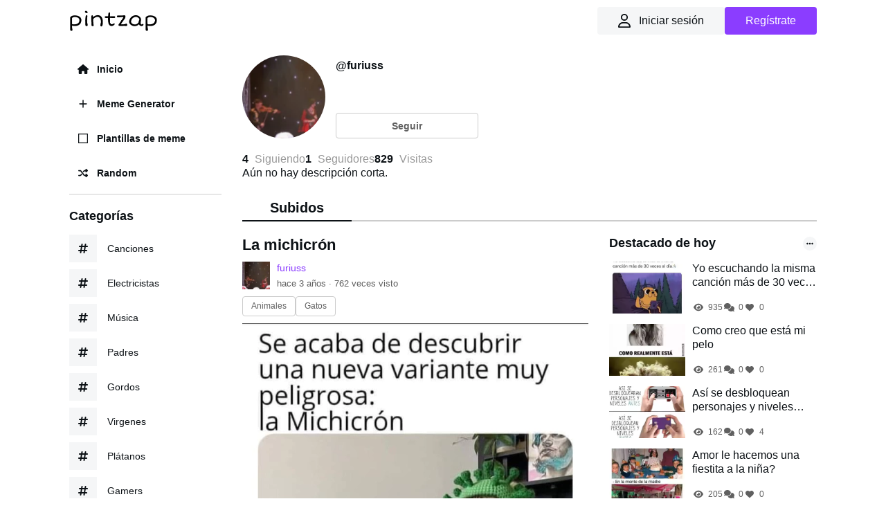

--- FILE ---
content_type: text/html; charset=UTF-8
request_url: https://www.pintzap.com/u/furiuss
body_size: 7400
content:
<!DOCTYPE html><html lang="es"><head><script async src="https://www.googletagmanager.com/gtag/js?id=G-EQE6NDRW17"></script><script>window.dataLayer = window.dataLayer || [];
function gtag(){dataLayer.push(arguments);}
gtag('js', new Date());
gtag('config', 'G-EQE6NDRW17');</script><title>furiuss - Pintzap</title><meta charset="utf-8"><meta name="viewport" content="width=device-width, initial-scale=1.0, user-scalable=no"><meta name="csrf-token" content="sLK2QsKDAAzMeZeHOWUETci0rAIM2nagh2ce52fi"><meta name="robots" content="follow,noindex"><link rel="canonical" href="/u/furiuss"><link rel="icon" type="image/png" href="/storage/favicon.png"><meta http-equiv="X-UA-Compatible" content="IE=edge"><meta name="csrf-token" content="sLK2QsKDAAzMeZeHOWUETci0rAIM2nagh2ce52fi"><link href="/css/app.css?id=6ee0b5eba23c48bf9b1dea7e129a1874" rel="stylesheet"><style >[wire\:loading], [wire\:loading\.delay], [wire\:loading\.inline-block], [wire\:loading\.inline], [wire\:loading\.block], [wire\:loading\.flex], [wire\:loading\.table], [wire\:loading\.grid], [wire\:loading\.inline-flex] {display: none;}[wire\:loading\.delay\.shortest], [wire\:loading\.delay\.shorter], [wire\:loading\.delay\.short], [wire\:loading\.delay\.long], [wire\:loading\.delay\.longer], [wire\:loading\.delay\.longest] {display:none;}[wire\:offline] {display: none;}[wire\:dirty]:not(textarea):not(input):not(select) {display: none;}input:-webkit-autofill, select:-webkit-autofill, textarea:-webkit-autofill {animation-duration: 50000s;animation-name: livewireautofill;}@keyframes livewireautofill { from {} }</style><link href="/css/user.css?id=e4ca495ffe10de2824ec792c19099d7f" rel="stylesheet"><style>.inject-li {padding-bottom: 30px; } .inject-li > div {text-align: center;} .inject-li > div > span {margin-bottom: 20px;display: block;}</style><style>.top-post-widget > ul li {display: flex;align-items: center;margin-bottom: 15px;align-items: stretch;} .top-post-widget > ul li .img {margin-right: 10px;} .top-post-widget > ul li .img img {width: 110px;height: 75px;object-fit: cover;} .top-post-widget .info {display: flex;flex-direction: column;} .top-post-widget .info a {display: inline;display: -webkit-box;-webkit-line-clamp: 2;-webkit-box-orient: vertical;overflow: hidden;} .top-post-widget .info .icons {display:flex;gap: 15px;margin-top: auto;font-size: 12px;color: #606060;} .top-post-widget .info .icons > div {display: flex;align-items: center;} .top-post-widget .info .icons > div > span {display: flex;align-items: center;justify-content: center;width: 18px;height: 18px;margin-right: 5px;} .top-post-widget .info a:hover {color: var(--color-link-hover);}</style><link href="/css/cookieconsent.css?id=3f7a590116716e8b5e897880918882bc" rel="stylesheet" media="print" onload="this.media='all'"></head><body class="body"><header class="header"><div class="container"><button type="button" id="menuBurger" class="hamburger hamburger--minus js-hamburger"><div class="hamburger-box"><div class="hamburger-inner"></div></div></button><div class="logo"><span><a href="/"><img src="/storage/logo.png" width="127.5" height="30" alt="pintzap"></a></span></div><div class="user-panel-header"><div class="login-header" x-data><button class="btn-header" x-on:click="livewire.emit('showModalLogin', true)" aria-label="Iniciar Sesión"><div><i class="fa-regular fa-user"></i></div><span>Iniciar sesión</span></button><button class="btn-header btn-2" x-on:click="livewire.emit('showModalLogin', true)" aria-label="Regístrate">Regístrate</button></div></div></div></header><div class="mlmr15"><div class="container"><div class="content-left" id="menuMobile"><div><div class="menu-cl"><nav><ul><li><a href="/" class=""><span><i class="fa-solid fa-house"></i></span>Inicio</a></li><li><a href="/memegenerator" class=""><span><i class="fa-solid fa-plus"></i></span>Meme Generator</a></li><li><a href="/memetemplates" class=""><span><i class="fa-regular fa-square-full"></i></span>Plantillas de meme</a></li><li><a href="/random"><span><i class="fa-solid fa-shuffle"></i></span>Random</a></li></ul></nav></div><div class="menu-cl"><div wire:id="UzFHzrHO6wYuncjsPF30" wire:initial-data="{&quot;fingerprint&quot;:{&quot;id&quot;:&quot;UzFHzrHO6wYuncjsPF30&quot;,&quot;name&quot;:&quot;top-tags&quot;,&quot;locale&quot;:&quot;es&quot;,&quot;path&quot;:&quot;u\/furiuss&quot;,&quot;method&quot;:&quot;GET&quot;,&quot;v&quot;:&quot;acj&quot;},&quot;effects&quot;:{&quot;listeners&quot;:[]},&quot;serverMemo&quot;:{&quot;children&quot;:[],&quot;errors&quot;:[],&quot;htmlHash&quot;:&quot;c8aa06cf&quot;,&quot;data&quot;:[],&quot;dataMeta&quot;:[],&quot;checksum&quot;:&quot;f32fe7a2ecae6aeff06dcb808ad60d094cdb7f762b1ad576d655a21a2e6d2e92&quot;}}"><div class="h-menu-cl">Categorías</div><ul class="list-tags-menu"><li><a href="/t/canciones"><div><i class="fa-solid fa-hashtag"></i></div><span class="name">Canciones</span></a></li><li><a href="/t/electricistas"><div><i class="fa-solid fa-hashtag"></i></div><span class="name">Electricistas</span></a></li><li><a href="/t/musica"><div><i class="fa-solid fa-hashtag"></i></div><span class="name">Música</span></a></li><li><a href="/t/padres"><div><i class="fa-solid fa-hashtag"></i></div><span class="name">Padres</span></a></li><li><a href="/t/gordos"><div><i class="fa-solid fa-hashtag"></i></div><span class="name">Gordos</span></a></li><li><a href="/t/virgenes"><div><i class="fa-solid fa-hashtag"></i></div><span class="name">Virgenes</span></a></li><li><a href="/t/platanos"><div><i class="fa-solid fa-hashtag"></i></div><span class="name">Plátanos</span></a></li><li><a href="/t/gamers"><div><i class="fa-solid fa-hashtag"></i></div><span class="name">Gamers</span></a></li><li><a href="/t/oxigeno"><div><i class="fa-solid fa-hashtag"></i></div><span class="name">Oxígeno</span></a></li><li><a href="/t/jwst"><div><i class="fa-solid fa-hashtag"></i></div><span class="name">JWST</span></a></li></ul></div><!-- Livewire Component wire-end:UzFHzrHO6wYuncjsPF30 --></div><div class="menu-cl footer"><a href="/contact">Contacto</a><a href="/privacy">Privacidad</a><a href="/cookies">Cookies</a></div></div></div><div class="content-right"><div class="header-user-page"><div class="info-u-p"><div class="avatar-profile"><picture><source srcset="/storage/img/users/avatar/1672791687.webp" type="image/webp"><img width="120" height="120" src="/storage/img/users/avatar/1672791687.jpg"></picture></div><div class="info-up-right"><h1></h1><h2><span>@</span>furiuss</h2><div wire:id="8hMCKAsIZgxeAMjFTCSR" wire:initial-data="{&quot;fingerprint&quot;:{&quot;id&quot;:&quot;8hMCKAsIZgxeAMjFTCSR&quot;,&quot;name&quot;:&quot;follow-user&quot;,&quot;locale&quot;:&quot;es&quot;,&quot;path&quot;:&quot;u\/furiuss&quot;,&quot;method&quot;:&quot;GET&quot;,&quot;v&quot;:&quot;acj&quot;},&quot;effects&quot;:{&quot;listeners&quot;:[]},&quot;serverMemo&quot;:{&quot;children&quot;:[],&quot;errors&quot;:[],&quot;htmlHash&quot;:&quot;fa6d0c1d&quot;,&quot;data&quot;:{&quot;user&quot;:[]},&quot;dataMeta&quot;:{&quot;models&quot;:{&quot;user&quot;:{&quot;class&quot;:&quot;App\\Models\\User&quot;,&quot;id&quot;:523,&quot;relations&quot;:[],&quot;connection&quot;:&quot;mysql&quot;,&quot;collectionClass&quot;:null}}},&quot;checksum&quot;:&quot;f3dcec9f42241b7b0bb83b3304bc3a6114a33a78f68cd588d01f794f01ad419d&quot;}}" class="wrap-botton-follow"><div onclick="livewire.emit('showModalLogin', true);"><span class="btn-follow button">Seguir</span></div></div><!-- Livewire Component wire-end:8hMCKAsIZgxeAMjFTCSR --></div></div><div class="bottom-hup"><div class="user-p-stats"><div><span>4</span> Siguiendo</div><div><span>1</span> Seguidores</div><div><span>829</span> Visitas</div></div><div class="user-p-bio"><p>Aún no hay descripción corta.</p><!--<div class="user-backlink"><div><i class="fa-solid fa-link"></i></div><span><a href="">youtube.com</a></span></div>--></div></div><div class="nav-user-items"><div class="active">Subidos</div></div><div class="wrap100"><div class="main"><div class="list-items"><ul><li><div class="item" data-id="1816"><h2><a href="/p/vJ07hqTI">La michicrón</a></h2><div class="info-item"><div class="avatar"><a href="/u/furiuss"><picture><source srcset="/storage/img/users/avatar/50/1672791687.webp" type="image/webp"><img width="40" height="40" src="/storage/img/users/avatar/50/1672791687.jpg" alt="furiuss" loading="lazy"></picture></a></div><div class="ii-right"><div class="ii-username"><a href="/u/furiuss">furiuss</a></div><div class="ii-time">hace 3 años · <span wire:id="hPvpBXOaCy76SxNcNB4k" wire:initial-data="{&quot;fingerprint&quot;:{&quot;id&quot;:&quot;hPvpBXOaCy76SxNcNB4k&quot;,&quot;name&quot;:&quot;post-list.visit-post&quot;,&quot;locale&quot;:&quot;es&quot;,&quot;path&quot;:&quot;u\/furiuss&quot;,&quot;method&quot;:&quot;GET&quot;,&quot;v&quot;:&quot;acj&quot;},&quot;effects&quot;:{&quot;listeners&quot;:[&quot;upVisitPost&quot;]},&quot;serverMemo&quot;:{&quot;children&quot;:[],&quot;errors&quot;:[],&quot;htmlHash&quot;:&quot;a68d3787&quot;,&quot;data&quot;:{&quot;post&quot;:[]},&quot;dataMeta&quot;:{&quot;models&quot;:{&quot;post&quot;:{&quot;class&quot;:&quot;App\\Models\\Post&quot;,&quot;id&quot;:1816,&quot;relations&quot;:[&quot;user&quot;],&quot;connection&quot;:&quot;mysql&quot;,&quot;collectionClass&quot;:null}}},&quot;checksum&quot;:&quot;b68a3aa70b4d4aa70cf2866e042e302567bd31a875b8a8b5dbb085bae988583b&quot;}}" wire:poll.visible><span>762</span> veces visto</span><!-- Livewire Component wire-end:hPvpBXOaCy76SxNcNB4k --></div></div></div><div class="tags-item"><a href="/t/animales">Animales</a><a href="/t/gatos">Gatos</a></div><div class="prev-item"><a href="/p/vJ07hqTI"><picture><source srcset="/storage/img/posts/t/500/vJ07hqTI.webp" type="image/webp"><img width="500" height="627" src="/storage/img/posts/t/500/vJ07hqTI.jpg" alt="La michicrón" title="La michicrón"></picture></a></div><div class="actions-post"><div class="shares"><div class="facebook" data-sharer="facebook" data-url="https://www.pintzap.com/p/vJ07hqTI"><i class="fa-brands fa-facebook"></i></div><div class="twitter" data-sharer="twitter" data-title="La michicrón" data-url="https://www.pintzap.com/p/vJ07hqTI" data-via="pintzap"><i class="fa-brands fa-twitter"></i></div><div class="pinterest" data-sharer="pinterest" data-url="https://www.pintzap.com/p/vJ07hqTI" data-image="https://www.pintzap.com/storage/img/posts/t/500/vJ07hqTI.webp" data-description="Hacer meme de La michicrón"><i class="fa-brands fa-pinterest"></i></div><div class="whatsapp" data-sharer="whatsapp" data-title="La michicrón" data-url="https://www.pintzap.com/p/vJ07hqTI"><i class="fa-brands fa-whatsapp"></i></div><div class="reddit" data-sharer="reddit" data-url="https://www.pintzap.com/p/vJ07hqTI"><i class="fa-brands fa-reddit"></i></div></div><div class="icons"><div class="icon"><div><a href="/p/vJ07hqTI#comments"><div><div class="icon"><i class="fa-solid fa-comments"></i></div></div></a><span>1</span></div></div><div class="icon fav"><div wire:id="xMKIxZCY61by5e6i6XMc" wire:initial-data="{&quot;fingerprint&quot;:{&quot;id&quot;:&quot;xMKIxZCY61by5e6i6XMc&quot;,&quot;name&quot;:&quot;fav-post&quot;,&quot;locale&quot;:&quot;es&quot;,&quot;path&quot;:&quot;u\/furiuss&quot;,&quot;method&quot;:&quot;GET&quot;,&quot;v&quot;:&quot;acj&quot;},&quot;effects&quot;:{&quot;listeners&quot;:[]},&quot;serverMemo&quot;:{&quot;children&quot;:[],&quot;errors&quot;:[],&quot;htmlHash&quot;:&quot;b3f74a0c&quot;,&quot;data&quot;:{&quot;post&quot;:[],&quot;user&quot;:null,&quot;count&quot;:5},&quot;dataMeta&quot;:{&quot;models&quot;:{&quot;post&quot;:{&quot;class&quot;:&quot;App\\Models\\Post&quot;,&quot;id&quot;:1816,&quot;relations&quot;:[&quot;user&quot;,&quot;tags&quot;,&quot;comments&quot;],&quot;connection&quot;:&quot;mysql&quot;,&quot;collectionClass&quot;:null}}},&quot;checksum&quot;:&quot;8ee6f87663c687d4f272df75d9af0b8dcefb35c35def53eed5a645055102b500&quot;}}" x-data><button x-on:click="$wire.emit('showModalLogin', true)" class="fav-icon"><i class="fa-solid fa-heart"></i></button><span x-text="$wire.count"></span></div><!-- Livewire Component wire-end:xMKIxZCY61by5e6i6XMc --></div></div></div></div></li><li class="inject-li"><div><span>Anuncio</span><script async src="https://pagead2.googlesyndication.com/pagead/js/adsbygoogle.js?client=ca-pub-5811804178733817" crossorigin="anonymous"></script><ins class="adsbygoogle" style="display:block" data-ad-client="ca-pub-5811804178733817" data-ad-slot="5974268171" data-ad-format="auto" data-full-width-responsive="true"></ins><script>(adsbygoogle = window.adsbygoogle || []).push({});</script></div></li></ul><div class="page-load-status"><p class="infinite-scroll-request"><img class="loader-icon" width="38" height="38" src="/storage/loader.svg"></p><p class="infinite-scroll-last" style="display:none;">Fin del contenido</p><p class="infinite-scroll-error" style="display:none;">No hay más páginas para mostrar</p></div></div></div><aside class="sidebar"><div wire:id="HYBRRRG5lOkps53yD8oS" wire:initial-data="{&quot;fingerprint&quot;:{&quot;id&quot;:&quot;HYBRRRG5lOkps53yD8oS&quot;,&quot;name&quot;:&quot;sidebar.top-posts&quot;,&quot;locale&quot;:&quot;es&quot;,&quot;path&quot;:&quot;u\/furiuss&quot;,&quot;method&quot;:&quot;GET&quot;,&quot;v&quot;:&quot;acj&quot;},&quot;effects&quot;:{&quot;listeners&quot;:[]},&quot;serverMemo&quot;:{&quot;children&quot;:{&quot;key-get-visits-post1140&quot;:{&quot;id&quot;:&quot;BGqhWrjwbw4ysaE4gF4f&quot;,&quot;tag&quot;:&quot;div&quot;},&quot;key-get-visits-post825&quot;:{&quot;id&quot;:&quot;q8yAuaoU8lgwH5Hju33X&quot;,&quot;tag&quot;:&quot;div&quot;},&quot;key-get-visits-post672&quot;:{&quot;id&quot;:&quot;fcQBT7qJD8doM6qDIuke&quot;,&quot;tag&quot;:&quot;div&quot;},&quot;key-get-visits-post1728&quot;:{&quot;id&quot;:&quot;QMS8AMQ1Wok45pVX6HxF&quot;,&quot;tag&quot;:&quot;div&quot;},&quot;key-get-visits-post161&quot;:{&quot;id&quot;:&quot;4TqdrXO7c9uSazZ4SdVH&quot;,&quot;tag&quot;:&quot;div&quot;}},&quot;errors&quot;:[],&quot;htmlHash&quot;:&quot;a1fcef90&quot;,&quot;data&quot;:{&quot;day&quot;:true,&quot;week&quot;:false,&quot;month&quot;:false,&quot;selectTimeTop&quot;:null,&quot;time&quot;:&quot;day&quot;},&quot;dataMeta&quot;:[],&quot;checksum&quot;:&quot;2eff57c4b398a4ec20b202c1f7ae017ebb26a47c57d14a90b7c12b3cb0a34e87&quot;}}" class="widget top-post-widget"><div x-data="{ open: false }"><h2>Destacado de hoy <span class="selectTime" @click="open = true" :class="{ 'active': open }"><i class="fa-solid fa-ellipsis"></i></span></h2><div class="drop-select-time" x-show="open" @click.outside="open = false" :class="{ 'active': open }"><ul><li><div wire:click="selectTimeTop('day')" @click="open = false">Hoy</div></li><li><div wire:click="selectTimeTop('week')" @click="open = false">Semana</div></li><li><div wire:click="selectTimeTop('month')" @click="open = false">Mes</div></li></ul></div></div><ul><li><div class="img"><a href="/p/9XiNpg0O"><picture><source srcset="/storage/img/posts/t/300/9XiNpg0O.webp" type="image/webp"><img width="500" height="416" src="/storage/img/posts/t/300/9XiNpg0O.jpg" alt="Yo escuchando la misma canción más de 30 veces al día" loading="lazy"></picture></a></div><div class="info"><h3><a href="/p/9XiNpg0O">Yo escuchando la misma canción más de 30 veces al día</a></h3><div class="icons"><div><span><i class="fa-solid fa-eye"></i></span><div wire:id="BGqhWrjwbw4ysaE4gF4f" wire:initial-data="{&quot;fingerprint&quot;:{&quot;id&quot;:&quot;BGqhWrjwbw4ysaE4gF4f&quot;,&quot;name&quot;:&quot;post.get-visits-post&quot;,&quot;locale&quot;:&quot;es&quot;,&quot;path&quot;:&quot;u\/furiuss&quot;,&quot;method&quot;:&quot;GET&quot;,&quot;v&quot;:&quot;acj&quot;},&quot;effects&quot;:{&quot;listeners&quot;:[]},&quot;serverMemo&quot;:{&quot;children&quot;:[],&quot;errors&quot;:[],&quot;htmlHash&quot;:&quot;aaa6c64a&quot;,&quot;data&quot;:{&quot;post&quot;:[]},&quot;dataMeta&quot;:{&quot;models&quot;:{&quot;post&quot;:{&quot;class&quot;:&quot;App\\Models\\Post&quot;,&quot;id&quot;:1140,&quot;relations&quot;:[],&quot;connection&quot;:&quot;mysql&quot;,&quot;collectionClass&quot;:null}}},&quot;checksum&quot;:&quot;2ea141616bc433b12254a31926531294c7480f71d38f43066c33b86d689f7109&quot;}}" wire:poll.visible>935</div><!-- Livewire Component wire-end:BGqhWrjwbw4ysaE4gF4f --></div><div><span><i class="fa-solid fa-comments"></i></span> 0</div><div><span><i class="fa-solid fa-heart"></i></span> 0</div></div></div></li><li><div class="img"><a href="/p/NZRraemY"><picture><source srcset="/storage/img/posts/t/300/NZRraemY.webp" type="image/webp"><img width="500" height="829" src="/storage/img/posts/t/300/NZRraemY.jpg" alt="Como creo que está mi pelo" loading="lazy"></picture></a></div><div class="info"><h3><a href="/p/NZRraemY">Como creo que está mi pelo</a></h3><div class="icons"><div><span><i class="fa-solid fa-eye"></i></span><div wire:id="q8yAuaoU8lgwH5Hju33X" wire:initial-data="{&quot;fingerprint&quot;:{&quot;id&quot;:&quot;q8yAuaoU8lgwH5Hju33X&quot;,&quot;name&quot;:&quot;post.get-visits-post&quot;,&quot;locale&quot;:&quot;es&quot;,&quot;path&quot;:&quot;u\/furiuss&quot;,&quot;method&quot;:&quot;GET&quot;,&quot;v&quot;:&quot;acj&quot;},&quot;effects&quot;:{&quot;listeners&quot;:[]},&quot;serverMemo&quot;:{&quot;children&quot;:[],&quot;errors&quot;:[],&quot;htmlHash&quot;:&quot;3242db46&quot;,&quot;data&quot;:{&quot;post&quot;:[]},&quot;dataMeta&quot;:{&quot;models&quot;:{&quot;post&quot;:{&quot;class&quot;:&quot;App\\Models\\Post&quot;,&quot;id&quot;:825,&quot;relations&quot;:[],&quot;connection&quot;:&quot;mysql&quot;,&quot;collectionClass&quot;:null}}},&quot;checksum&quot;:&quot;8a773cdaa7d899680f440fc10e5dac554d4e9f07eb9e3ac39e4a37faf321c18c&quot;}}" wire:poll.visible>261</div><!-- Livewire Component wire-end:q8yAuaoU8lgwH5Hju33X --></div><div><span><i class="fa-solid fa-comments"></i></span> 0</div><div><span><i class="fa-solid fa-heart"></i></span> 0</div></div></div></li><li><div class="img"><a href="/p/mbAEUL2o"><picture><source srcset="/storage/img/posts/t/300/mbAEUL2o.webp" type="image/webp"><img width="500" height="400" src="/storage/img/posts/t/300/mbAEUL2o.jpg" alt="Así se desbloquean personajes y niveles ahora" loading="lazy"></picture></a></div><div class="info"><h3><a href="/p/mbAEUL2o">Así se desbloquean personajes y niveles ahora</a></h3><div class="icons"><div><span><i class="fa-solid fa-eye"></i></span><div wire:id="fcQBT7qJD8doM6qDIuke" wire:initial-data="{&quot;fingerprint&quot;:{&quot;id&quot;:&quot;fcQBT7qJD8doM6qDIuke&quot;,&quot;name&quot;:&quot;post.get-visits-post&quot;,&quot;locale&quot;:&quot;es&quot;,&quot;path&quot;:&quot;u\/furiuss&quot;,&quot;method&quot;:&quot;GET&quot;,&quot;v&quot;:&quot;acj&quot;},&quot;effects&quot;:{&quot;listeners&quot;:[]},&quot;serverMemo&quot;:{&quot;children&quot;:[],&quot;errors&quot;:[],&quot;htmlHash&quot;:&quot;922d8182&quot;,&quot;data&quot;:{&quot;post&quot;:[]},&quot;dataMeta&quot;:{&quot;models&quot;:{&quot;post&quot;:{&quot;class&quot;:&quot;App\\Models\\Post&quot;,&quot;id&quot;:672,&quot;relations&quot;:[],&quot;connection&quot;:&quot;mysql&quot;,&quot;collectionClass&quot;:null}}},&quot;checksum&quot;:&quot;368866c9566709addd258de8fae1a656b2d40a327573756ddf3c9c5248b2d7f7&quot;}}" wire:poll.visible>162</div><!-- Livewire Component wire-end:fcQBT7qJD8doM6qDIuke --></div><div><span><i class="fa-solid fa-comments"></i></span> 0</div><div><span><i class="fa-solid fa-heart"></i></span> 4</div></div></div></li><li><div class="img"><a href="/p/Hmyr40xO"><picture><source srcset="/storage/img/posts/t/300/Hmyr40xO.webp" type="image/webp"><img width="500" height="583" src="/storage/img/posts/t/300/Hmyr40xO.jpg" alt="Amor le hacemos una fiestita a la niña?" loading="lazy"></picture></a></div><div class="info"><h3><a href="/p/Hmyr40xO">Amor le hacemos una fiestita a la niña?</a></h3><div class="icons"><div><span><i class="fa-solid fa-eye"></i></span><div wire:id="QMS8AMQ1Wok45pVX6HxF" wire:initial-data="{&quot;fingerprint&quot;:{&quot;id&quot;:&quot;QMS8AMQ1Wok45pVX6HxF&quot;,&quot;name&quot;:&quot;post.get-visits-post&quot;,&quot;locale&quot;:&quot;es&quot;,&quot;path&quot;:&quot;u\/furiuss&quot;,&quot;method&quot;:&quot;GET&quot;,&quot;v&quot;:&quot;acj&quot;},&quot;effects&quot;:{&quot;listeners&quot;:[]},&quot;serverMemo&quot;:{&quot;children&quot;:[],&quot;errors&quot;:[],&quot;htmlHash&quot;:&quot;62b0fa0d&quot;,&quot;data&quot;:{&quot;post&quot;:[]},&quot;dataMeta&quot;:{&quot;models&quot;:{&quot;post&quot;:{&quot;class&quot;:&quot;App\\Models\\Post&quot;,&quot;id&quot;:1728,&quot;relations&quot;:[],&quot;connection&quot;:&quot;mysql&quot;,&quot;collectionClass&quot;:null}}},&quot;checksum&quot;:&quot;804850cf50dec62a9845cab7f1d793d60722828a11ac64b94ce57a12ef04012c&quot;}}" wire:poll.visible>205</div><!-- Livewire Component wire-end:QMS8AMQ1Wok45pVX6HxF --></div><div><span><i class="fa-solid fa-comments"></i></span> 0</div><div><span><i class="fa-solid fa-heart"></i></span> 0</div></div></div></li><li><div class="img"><a href="/p/xjmGpVLc"><picture><source srcset="/storage/img/posts/t/300/xjmGpVLc.webp" type="image/webp"><img width="500" height="500" src="/storage/img/posts/t/300/xjmGpVLc.jpg" alt="Cuando hablan de temas sexuales pero tu eres virgen" loading="lazy"></picture></a></div><div class="info"><h3><a href="/p/xjmGpVLc">Cuando hablan de temas sexuales pero tu eres virgen</a></h3><div class="icons"><div><span><i class="fa-solid fa-eye"></i></span><div wire:id="4TqdrXO7c9uSazZ4SdVH" wire:initial-data="{&quot;fingerprint&quot;:{&quot;id&quot;:&quot;4TqdrXO7c9uSazZ4SdVH&quot;,&quot;name&quot;:&quot;post.get-visits-post&quot;,&quot;locale&quot;:&quot;es&quot;,&quot;path&quot;:&quot;u\/furiuss&quot;,&quot;method&quot;:&quot;GET&quot;,&quot;v&quot;:&quot;acj&quot;},&quot;effects&quot;:{&quot;listeners&quot;:[]},&quot;serverMemo&quot;:{&quot;children&quot;:[],&quot;errors&quot;:[],&quot;htmlHash&quot;:&quot;155f53ba&quot;,&quot;data&quot;:{&quot;post&quot;:[]},&quot;dataMeta&quot;:{&quot;models&quot;:{&quot;post&quot;:{&quot;class&quot;:&quot;App\\Models\\Post&quot;,&quot;id&quot;:161,&quot;relations&quot;:[],&quot;connection&quot;:&quot;mysql&quot;,&quot;collectionClass&quot;:null}}},&quot;checksum&quot;:&quot;74612bd045425c42a3b7a342cdad42ab65a0fa1578a51db6d0ec0897c2d31427&quot;}}" wire:poll.visible>223</div><!-- Livewire Component wire-end:4TqdrXO7c9uSazZ4SdVH --></div><div><span><i class="fa-solid fa-comments"></i></span> 0</div><div><span><i class="fa-solid fa-heart"></i></span> 1</div></div></div></li></ul><script></script></div><!-- Livewire Component wire-end:HYBRRRG5lOkps53yD8oS --><div wire:id="crM7wohp9A7SfiDWjmy0" wire:initial-data="{&quot;fingerprint&quot;:{&quot;id&quot;:&quot;crM7wohp9A7SfiDWjmy0&quot;,&quot;name&quot;:&quot;top-users&quot;,&quot;locale&quot;:&quot;es&quot;,&quot;path&quot;:&quot;u\/furiuss&quot;,&quot;method&quot;:&quot;GET&quot;,&quot;v&quot;:&quot;acj&quot;},&quot;effects&quot;:{&quot;listeners&quot;:[]},&quot;serverMemo&quot;:{&quot;children&quot;:{&quot;key-get-visits-user2&quot;:{&quot;id&quot;:&quot;PFYYFOhcoRDGqE2einxD&quot;,&quot;tag&quot;:&quot;div&quot;},&quot;key-follow-user2&quot;:{&quot;id&quot;:&quot;7aJzGv3vONKsC1EyIGWF&quot;,&quot;tag&quot;:&quot;div&quot;},&quot;key-get-visits-user2500&quot;:{&quot;id&quot;:&quot;tU8UOdLG2norCR8xX9KC&quot;,&quot;tag&quot;:&quot;div&quot;},&quot;key-follow-user2500&quot;:{&quot;id&quot;:&quot;ShvexEKEeDmSq230q0hV&quot;,&quot;tag&quot;:&quot;div&quot;},&quot;key-get-visits-user128&quot;:{&quot;id&quot;:&quot;xCl5rt2pAmzGtd4b8FM7&quot;,&quot;tag&quot;:&quot;div&quot;},&quot;key-follow-user128&quot;:{&quot;id&quot;:&quot;zZIIRnaOeRNAjnwvG52h&quot;,&quot;tag&quot;:&quot;div&quot;},&quot;key-get-visits-user94&quot;:{&quot;id&quot;:&quot;d2KgfK8ZO0iogctygoR0&quot;,&quot;tag&quot;:&quot;div&quot;},&quot;key-follow-user94&quot;:{&quot;id&quot;:&quot;NOMDMtf4Abu2X5dsGObO&quot;,&quot;tag&quot;:&quot;div&quot;},&quot;key-get-visits-user651&quot;:{&quot;id&quot;:&quot;d4ELNgbfC8tNXNXocxq7&quot;,&quot;tag&quot;:&quot;div&quot;},&quot;key-follow-user651&quot;:{&quot;id&quot;:&quot;ReV5LeMBciPF2X4FszaS&quot;,&quot;tag&quot;:&quot;div&quot;}},&quot;errors&quot;:[],&quot;htmlHash&quot;:&quot;d8d2fd7d&quot;,&quot;data&quot;:{&quot;day&quot;:true,&quot;week&quot;:false,&quot;month&quot;:false,&quot;selectTimeTop&quot;:null,&quot;time&quot;:&quot;day&quot;},&quot;dataMeta&quot;:[],&quot;checksum&quot;:&quot;b95d1251d1a4cf00384ca70732e8c9b43a1e0d2c10b9f8ce742c0d3e5769b62b&quot;}}" class="widget"><style>.top-user-widget > ul li {display: flex;align-items: center;margin-bottom: 15px;} .top-user-widget > ul li .img {margin-right: 10px;} .top-user-widget > ul li .img img {width: 40px;height: 40px;border-radius: 50%;} .top-user-widget > ul li .info {display: flex;flex-direction: column;height: 40px;} .top-user-widget > ul li .info a {display: inline;} .label-isfollow {font-size: 11px;margin-left: 4px;background: rgba(57,76,96,.05);padding: 2px 5px;border-radius: 4px;display: inline-block;} .top-user-widget .info .icons {display:flex;gap: 15px;margin-top: auto;font-size: 12px;color: #606060;} .top-user-widget .info .icons > div {display: flex;align-items: center;} .top-user-widget .info .icons > div > span {display: flex;align-items: center;justify-content: center;width: 18px;height: 18px;margin-right: 5px;} .top-user-widget > ul li .button {margin-left: auto;} .top-user-widget .wrap-botton-follow {margin-left: auto;} .top-user-widget .info a:hover {color: var(--color-link-hover);}</style><div class="top-user-widget"><div x-data="{ open: false }"><h2>Top usuarios hoy <span class="selectTime" @click="open = true" :class="{ 'active': open }"><i class="fa-solid fa-ellipsis"></i></span></h2><div class="drop-select-time" x-show="open" @click.outside="open = false" :class="{ 'active': open }"><ul><li><div wire:click="selectTimeTop('day')" @click="open = false">Hoy</div></li><li><div wire:click="selectTimeTop('week')" @click="open = false">Semana</div></li><li><div wire:click="selectTimeTop('month')" @click="open = false">Mes</div></li></ul></div></div><ul><li><div class="img"><a href="/u/coco"><picture><source srcset="/storage/img/users/avatar/50/1663336368.webp" type="image/webp"><img width="40" height="40" src="/storage/img/users/avatar/50/1663336368.jpg" alt="coco" loading="lazy"></picture></a></div><div class="info"><h3><a href="/u/coco">coco</a></h3><div class="icons"><div><span><i class="fa-solid fa-eye"></i></span><div wire:id="PFYYFOhcoRDGqE2einxD" wire:initial-data="{&quot;fingerprint&quot;:{&quot;id&quot;:&quot;PFYYFOhcoRDGqE2einxD&quot;,&quot;name&quot;:&quot;user.get-visits-user&quot;,&quot;locale&quot;:&quot;es&quot;,&quot;path&quot;:&quot;u\/furiuss&quot;,&quot;method&quot;:&quot;GET&quot;,&quot;v&quot;:&quot;acj&quot;},&quot;effects&quot;:{&quot;listeners&quot;:[]},&quot;serverMemo&quot;:{&quot;children&quot;:[],&quot;errors&quot;:[],&quot;htmlHash&quot;:&quot;b3f81313&quot;,&quot;data&quot;:{&quot;user&quot;:[]},&quot;dataMeta&quot;:{&quot;models&quot;:{&quot;user&quot;:{&quot;class&quot;:&quot;App\\Models\\User&quot;,&quot;id&quot;:2,&quot;relations&quot;:[],&quot;connection&quot;:&quot;mysql&quot;,&quot;collectionClass&quot;:null}}},&quot;checksum&quot;:&quot;1712ee3ce4ba28d224dbdaf18ee91b2a695b691564ed4d7a0a1ea31e9b9d7e2f&quot;}}" wire:poll.visible>131925</div><!-- Livewire Component wire-end:PFYYFOhcoRDGqE2einxD --></div></div></div><div wire:id="7aJzGv3vONKsC1EyIGWF" wire:initial-data="{&quot;fingerprint&quot;:{&quot;id&quot;:&quot;7aJzGv3vONKsC1EyIGWF&quot;,&quot;name&quot;:&quot;follow-user&quot;,&quot;locale&quot;:&quot;es&quot;,&quot;path&quot;:&quot;u\/furiuss&quot;,&quot;method&quot;:&quot;GET&quot;,&quot;v&quot;:&quot;acj&quot;},&quot;effects&quot;:{&quot;listeners&quot;:[]},&quot;serverMemo&quot;:{&quot;children&quot;:[],&quot;errors&quot;:[],&quot;htmlHash&quot;:&quot;fa6d0c1d&quot;,&quot;data&quot;:{&quot;user&quot;:[]},&quot;dataMeta&quot;:{&quot;models&quot;:{&quot;user&quot;:{&quot;class&quot;:&quot;App\\Models\\User&quot;,&quot;id&quot;:2,&quot;relations&quot;:[],&quot;connection&quot;:&quot;mysql&quot;,&quot;collectionClass&quot;:null}}},&quot;checksum&quot;:&quot;40bac34b2dce34b4e129168f1e4235af09da1709ea11a061f4e00ec45631d17c&quot;}}" class="wrap-botton-follow"><div onclick="livewire.emit('showModalLogin', true);"><span class="btn-follow button">Seguir</span></div></div><!-- Livewire Component wire-end:7aJzGv3vONKsC1EyIGWF --></li><li><div class="img"><a href="/u/user33922"><picture><source srcset="/storage/img/users/avatar/50/107859300072675464928_1768701800.webp" type="image/webp"><img width="40" height="40" src="/storage/img/users/avatar/50/107859300072675464928_1768701800.jpg" alt="user33922" loading="lazy"></picture></a></div><div class="info"><h3><a href="/u/user33922">user33922</a></h3><div class="icons"><div><span><i class="fa-solid fa-eye"></i></span><div wire:id="tU8UOdLG2norCR8xX9KC" wire:initial-data="{&quot;fingerprint&quot;:{&quot;id&quot;:&quot;tU8UOdLG2norCR8xX9KC&quot;,&quot;name&quot;:&quot;user.get-visits-user&quot;,&quot;locale&quot;:&quot;es&quot;,&quot;path&quot;:&quot;u\/furiuss&quot;,&quot;method&quot;:&quot;GET&quot;,&quot;v&quot;:&quot;acj&quot;},&quot;effects&quot;:{&quot;listeners&quot;:[]},&quot;serverMemo&quot;:{&quot;children&quot;:[],&quot;errors&quot;:[],&quot;htmlHash&quot;:&quot;8cd643d6&quot;,&quot;data&quot;:{&quot;user&quot;:[]},&quot;dataMeta&quot;:{&quot;models&quot;:{&quot;user&quot;:{&quot;class&quot;:&quot;App\\Models\\User&quot;,&quot;id&quot;:2500,&quot;relations&quot;:[],&quot;connection&quot;:&quot;mysql&quot;,&quot;collectionClass&quot;:null}}},&quot;checksum&quot;:&quot;02f9057fd1fda1a5e8306d2c65c423ada851edf4d55a02d73c7dbaaf6b39071a&quot;}}" wire:poll.visible>2</div><!-- Livewire Component wire-end:tU8UOdLG2norCR8xX9KC --></div></div></div><div wire:id="ShvexEKEeDmSq230q0hV" wire:initial-data="{&quot;fingerprint&quot;:{&quot;id&quot;:&quot;ShvexEKEeDmSq230q0hV&quot;,&quot;name&quot;:&quot;follow-user&quot;,&quot;locale&quot;:&quot;es&quot;,&quot;path&quot;:&quot;u\/furiuss&quot;,&quot;method&quot;:&quot;GET&quot;,&quot;v&quot;:&quot;acj&quot;},&quot;effects&quot;:{&quot;listeners&quot;:[]},&quot;serverMemo&quot;:{&quot;children&quot;:[],&quot;errors&quot;:[],&quot;htmlHash&quot;:&quot;fa6d0c1d&quot;,&quot;data&quot;:{&quot;user&quot;:[]},&quot;dataMeta&quot;:{&quot;models&quot;:{&quot;user&quot;:{&quot;class&quot;:&quot;App\\Models\\User&quot;,&quot;id&quot;:2500,&quot;relations&quot;:[],&quot;connection&quot;:&quot;mysql&quot;,&quot;collectionClass&quot;:null}}},&quot;checksum&quot;:&quot;6d8202eb6f5ce6508afb5e0c6ffedb6a44f482a78b0c80a12b86b1b6abce0af5&quot;}}" class="wrap-botton-follow"><div onclick="livewire.emit('showModalLogin', true);"><span class="btn-follow button">Seguir</span></div></div><!-- Livewire Component wire-end:ShvexEKEeDmSq230q0hV --></li><li><div class="img"><a href="/u/garrulo"><picture><source srcset="/storage/img/users/avatar/50/1666559611.webp" type="image/webp"><img width="40" height="40" src="/storage/img/users/avatar/50/1666559611.jpg" alt="garrulo" loading="lazy"></picture></a></div><div class="info"><h3><a href="/u/garrulo">garrulo</a></h3><div class="icons"><div><span><i class="fa-solid fa-eye"></i></span><div wire:id="xCl5rt2pAmzGtd4b8FM7" wire:initial-data="{&quot;fingerprint&quot;:{&quot;id&quot;:&quot;xCl5rt2pAmzGtd4b8FM7&quot;,&quot;name&quot;:&quot;user.get-visits-user&quot;,&quot;locale&quot;:&quot;es&quot;,&quot;path&quot;:&quot;u\/furiuss&quot;,&quot;method&quot;:&quot;GET&quot;,&quot;v&quot;:&quot;acj&quot;},&quot;effects&quot;:{&quot;listeners&quot;:[]},&quot;serverMemo&quot;:{&quot;children&quot;:[],&quot;errors&quot;:[],&quot;htmlHash&quot;:&quot;d469f1a9&quot;,&quot;data&quot;:{&quot;user&quot;:[]},&quot;dataMeta&quot;:{&quot;models&quot;:{&quot;user&quot;:{&quot;class&quot;:&quot;App\\Models\\User&quot;,&quot;id&quot;:128,&quot;relations&quot;:[],&quot;connection&quot;:&quot;mysql&quot;,&quot;collectionClass&quot;:null}}},&quot;checksum&quot;:&quot;27d2e61f4f9b9d026802a53ba1867b36efc154e95520f320c2df20b2e20c4d21&quot;}}" wire:poll.visible>24634</div><!-- Livewire Component wire-end:xCl5rt2pAmzGtd4b8FM7 --></div></div></div><div wire:id="zZIIRnaOeRNAjnwvG52h" wire:initial-data="{&quot;fingerprint&quot;:{&quot;id&quot;:&quot;zZIIRnaOeRNAjnwvG52h&quot;,&quot;name&quot;:&quot;follow-user&quot;,&quot;locale&quot;:&quot;es&quot;,&quot;path&quot;:&quot;u\/furiuss&quot;,&quot;method&quot;:&quot;GET&quot;,&quot;v&quot;:&quot;acj&quot;},&quot;effects&quot;:{&quot;listeners&quot;:[]},&quot;serverMemo&quot;:{&quot;children&quot;:[],&quot;errors&quot;:[],&quot;htmlHash&quot;:&quot;fa6d0c1d&quot;,&quot;data&quot;:{&quot;user&quot;:[]},&quot;dataMeta&quot;:{&quot;models&quot;:{&quot;user&quot;:{&quot;class&quot;:&quot;App\\Models\\User&quot;,&quot;id&quot;:128,&quot;relations&quot;:[],&quot;connection&quot;:&quot;mysql&quot;,&quot;collectionClass&quot;:null}}},&quot;checksum&quot;:&quot;028879d33882e15edbb268db04e949c8cbb3e459befe4793a02274f00873f6ad&quot;}}" class="wrap-botton-follow"><div onclick="livewire.emit('showModalLogin', true);"><span class="btn-follow button">Seguir</span></div></div><!-- Livewire Component wire-end:zZIIRnaOeRNAjnwvG52h --></li><li><div class="img"><a href="/u/yeste"><picture><source srcset="/storage/img/users/avatar/50/1661328778.webp" type="image/webp"><img width="40" height="40" src="/storage/img/users/avatar/50/1661328778.jpg" alt="yeste" loading="lazy"></picture></a></div><div class="info"><h3><a href="/u/yeste">yeste</a></h3><div class="icons"><div><span><i class="fa-solid fa-eye"></i></span><div wire:id="d2KgfK8ZO0iogctygoR0" wire:initial-data="{&quot;fingerprint&quot;:{&quot;id&quot;:&quot;d2KgfK8ZO0iogctygoR0&quot;,&quot;name&quot;:&quot;user.get-visits-user&quot;,&quot;locale&quot;:&quot;es&quot;,&quot;path&quot;:&quot;u\/furiuss&quot;,&quot;method&quot;:&quot;GET&quot;,&quot;v&quot;:&quot;acj&quot;},&quot;effects&quot;:{&quot;listeners&quot;:[]},&quot;serverMemo&quot;:{&quot;children&quot;:[],&quot;errors&quot;:[],&quot;htmlHash&quot;:&quot;74a074d4&quot;,&quot;data&quot;:{&quot;user&quot;:[]},&quot;dataMeta&quot;:{&quot;models&quot;:{&quot;user&quot;:{&quot;class&quot;:&quot;App\\Models\\User&quot;,&quot;id&quot;:94,&quot;relations&quot;:[],&quot;connection&quot;:&quot;mysql&quot;,&quot;collectionClass&quot;:null}}},&quot;checksum&quot;:&quot;a34ba27487c2c697251b5e3fab79b2bfcd11d6ce446cd6e65e5959337b341dfb&quot;}}" wire:poll.visible>2740</div><!-- Livewire Component wire-end:d2KgfK8ZO0iogctygoR0 --></div></div></div><div wire:id="NOMDMtf4Abu2X5dsGObO" wire:initial-data="{&quot;fingerprint&quot;:{&quot;id&quot;:&quot;NOMDMtf4Abu2X5dsGObO&quot;,&quot;name&quot;:&quot;follow-user&quot;,&quot;locale&quot;:&quot;es&quot;,&quot;path&quot;:&quot;u\/furiuss&quot;,&quot;method&quot;:&quot;GET&quot;,&quot;v&quot;:&quot;acj&quot;},&quot;effects&quot;:{&quot;listeners&quot;:[]},&quot;serverMemo&quot;:{&quot;children&quot;:[],&quot;errors&quot;:[],&quot;htmlHash&quot;:&quot;fa6d0c1d&quot;,&quot;data&quot;:{&quot;user&quot;:[]},&quot;dataMeta&quot;:{&quot;models&quot;:{&quot;user&quot;:{&quot;class&quot;:&quot;App\\Models\\User&quot;,&quot;id&quot;:94,&quot;relations&quot;:[],&quot;connection&quot;:&quot;mysql&quot;,&quot;collectionClass&quot;:null}}},&quot;checksum&quot;:&quot;00a27acdeb451850f81f46a44470946ff9afc3666026349fc24cd9d1b5b0c4d4&quot;}}" class="wrap-botton-follow"><div onclick="livewire.emit('showModalLogin', true);"><span class="btn-follow button">Seguir</span></div></div><!-- Livewire Component wire-end:NOMDMtf4Abu2X5dsGObO --></li><li><div class="img"><a href="/u/jrc_19"><picture><source srcset="/storage/img/users/avatar/50/1675789645.webp" type="image/webp"><img width="40" height="40" src="/storage/img/users/avatar/50/1675789645.jpg" alt="jrc_19" loading="lazy"></picture></a></div><div class="info"><h3><a href="/u/jrc_19">jrc_19</a></h3><div class="icons"><div><span><i class="fa-solid fa-eye"></i></span><div wire:id="d4ELNgbfC8tNXNXocxq7" wire:initial-data="{&quot;fingerprint&quot;:{&quot;id&quot;:&quot;d4ELNgbfC8tNXNXocxq7&quot;,&quot;name&quot;:&quot;user.get-visits-user&quot;,&quot;locale&quot;:&quot;es&quot;,&quot;path&quot;:&quot;u\/furiuss&quot;,&quot;method&quot;:&quot;GET&quot;,&quot;v&quot;:&quot;acj&quot;},&quot;effects&quot;:{&quot;listeners&quot;:[]},&quot;serverMemo&quot;:{&quot;children&quot;:[],&quot;errors&quot;:[],&quot;htmlHash&quot;:&quot;1e96ff25&quot;,&quot;data&quot;:{&quot;user&quot;:[]},&quot;dataMeta&quot;:{&quot;models&quot;:{&quot;user&quot;:{&quot;class&quot;:&quot;App\\Models\\User&quot;,&quot;id&quot;:651,&quot;relations&quot;:[],&quot;connection&quot;:&quot;mysql&quot;,&quot;collectionClass&quot;:null}}},&quot;checksum&quot;:&quot;1f8131c1dca55d9676876a6cb708588747f2e75b25a0bee586ee87e6033bff59&quot;}}" wire:poll.visible>1023</div><!-- Livewire Component wire-end:d4ELNgbfC8tNXNXocxq7 --></div></div></div><div wire:id="ReV5LeMBciPF2X4FszaS" wire:initial-data="{&quot;fingerprint&quot;:{&quot;id&quot;:&quot;ReV5LeMBciPF2X4FszaS&quot;,&quot;name&quot;:&quot;follow-user&quot;,&quot;locale&quot;:&quot;es&quot;,&quot;path&quot;:&quot;u\/furiuss&quot;,&quot;method&quot;:&quot;GET&quot;,&quot;v&quot;:&quot;acj&quot;},&quot;effects&quot;:{&quot;listeners&quot;:[]},&quot;serverMemo&quot;:{&quot;children&quot;:[],&quot;errors&quot;:[],&quot;htmlHash&quot;:&quot;fa6d0c1d&quot;,&quot;data&quot;:{&quot;user&quot;:[]},&quot;dataMeta&quot;:{&quot;models&quot;:{&quot;user&quot;:{&quot;class&quot;:&quot;App\\Models\\User&quot;,&quot;id&quot;:651,&quot;relations&quot;:[],&quot;connection&quot;:&quot;mysql&quot;,&quot;collectionClass&quot;:null}}},&quot;checksum&quot;:&quot;132471cade889f736afde9e239d585f2408f587c3e485a3bb284bcbb612d0ec4&quot;}}" class="wrap-botton-follow"><div onclick="livewire.emit('showModalLogin', true);"><span class="btn-follow button">Seguir</span></div></div><!-- Livewire Component wire-end:ReV5LeMBciPF2X4FszaS --></li></ul></div></div><!-- Livewire Component wire-end:crM7wohp9A7SfiDWjmy0 --><div class="widget sticky-sidebar"><div class="w-ad"><script async src="https://pagead2.googlesyndication.com/pagead/js/adsbygoogle.js?client=ca-pub-5811804178733817" crossorigin="anonymous"></script><ins class="adsbygoogle" style="display:block" data-ad-client="ca-pub-5811804178733817" data-ad-slot="5974268171" data-ad-format="auto" data-full-width-responsive="true"></ins><script>(adsbygoogle = window.adsbygoogle || []).push({});</script></div></div></aside></div></div></div></div><div><div wire:id="FhoGyXCDYxauRXx9vBa6" wire:initial-data="{&quot;fingerprint&quot;:{&quot;id&quot;:&quot;FhoGyXCDYxauRXx9vBa6&quot;,&quot;name&quot;:&quot;modal-login&quot;,&quot;locale&quot;:&quot;es&quot;,&quot;path&quot;:&quot;u\/furiuss&quot;,&quot;method&quot;:&quot;GET&quot;,&quot;v&quot;:&quot;acj&quot;},&quot;effects&quot;:{&quot;listeners&quot;:[&quot;showModalLogin&quot;,&quot;showLoginSocial&quot;,&quot;showLoginEmail&quot;,&quot;showRegisterEmail&quot;,&quot;showForgotPassword&quot;]},&quot;serverMemo&quot;:{&quot;children&quot;:[],&quot;errors&quot;:[],&quot;htmlHash&quot;:&quot;d5e665ca&quot;,&quot;data&quot;:{&quot;ModalLogin&quot;:false,&quot;LoginSocial&quot;:false,&quot;LoginEmail&quot;:false,&quot;RegisterEmail&quot;:false,&quot;ForgotPassword&quot;:false},&quot;dataMeta&quot;:[],&quot;checksum&quot;:&quot;373b1611a5637590fb3d5ebcac02f5ed70a63b5ff0a0d93011920b39a0704624&quot;}}"></div><!-- Livewire Component wire-end:FhoGyXCDYxauRXx9vBa6 --></div><button x-data="{ showButtonToTop: false }" @click.this="window.scrollTo({top: 0, behavior: 'smooth'})" class="btn-totop" :class="{ 'active' : showButtonToTop }" @scroll.window="showButtonToTop = (window.pageYOffset >400) ? true : false"><span><i class="fa-solid fa-arrow-up"></i></span></button><script>var AuthUser = false;
var UserId = false;
window.Laravel = {"csrfToken":"sLK2QsKDAAzMeZeHOWUETci0rAIM2nagh2ce52fi"}</script><script src="/js/app.js?id=e6673c2a27b3cc6a325d22f3d36e1ceb"></script><script src="/vendor/livewire/livewire.js?id=90730a3b0e7144480175" data-turbo-eval="false" data-turbolinks-eval="false" ></script><script data-turbo-eval="false" data-turbolinks-eval="false" >window.livewire = new Livewire();window.Livewire = window.livewire;window.livewire_app_url = '';window.livewire_token = 'sLK2QsKDAAzMeZeHOWUETci0rAIM2nagh2ce52fi';window.deferLoadingAlpine = function (callback) {window.addEventListener('livewire:load', function () {callback();});};let started = false;window.addEventListener('alpine:initializing', function () {if (! started) {window.livewire.start();started = true;}});document.addEventListener("DOMContentLoaded", function () {if (! started) {window.livewire.start();started = true;}});</script><script type="text/javascript">const lastPage = 1;</script><script src="https://cdnjs.cloudflare.com/ajax/libs/plyr/3.7.2/plyr.min.js"></script><script src="/js/user.js?id=d5987d75ddf42903245b4d259a2db304"></script><script src="/js/sharer.js?id=5dad191462378b213ba527291d9df86b"></script><script src="/js/alpine.js?id=df1380338e89dcecb9e008316cce11fc"></script><script defer src="/js/cookieconsent.js?id=cdd574c30a5c061535797470decfd2dd"></script>--><script type="text/plain" data-cookiecategory="analytics" async src="https://www.googletagmanager.com/gtag/js?id=G-EQE6NDRW17"></script><script type="text/plain" data-cookiecategory="analytics">window.dataLayer = window.dataLayer || [];
function gtag(){dataLayer.push(arguments);}
gtag('js', new Date());
gtag('config', 'G-EQE6NDRW17');</script><script defer src="https://static.cloudflareinsights.com/beacon.min.js/vcd15cbe7772f49c399c6a5babf22c1241717689176015" integrity="sha512-ZpsOmlRQV6y907TI0dKBHq9Md29nnaEIPlkf84rnaERnq6zvWvPUqr2ft8M1aS28oN72PdrCzSjY4U6VaAw1EQ==" data-cf-beacon='{"version":"2024.11.0","token":"70deba8e7b974f359e5fb2d5ef957ccd","r":1,"server_timing":{"name":{"cfCacheStatus":true,"cfEdge":true,"cfExtPri":true,"cfL4":true,"cfOrigin":true,"cfSpeedBrain":true},"location_startswith":null}}' crossorigin="anonymous"></script>
</body></html>

--- FILE ---
content_type: text/html; charset=utf-8
request_url: https://www.google.com/recaptcha/api2/aframe
body_size: 267
content:
<!DOCTYPE HTML><html><head><meta http-equiv="content-type" content="text/html; charset=UTF-8"></head><body><script nonce="rKaSny11hw48xl5lfUEVRw">/** Anti-fraud and anti-abuse applications only. See google.com/recaptcha */ try{var clients={'sodar':'https://pagead2.googlesyndication.com/pagead/sodar?'};window.addEventListener("message",function(a){try{if(a.source===window.parent){var b=JSON.parse(a.data);var c=clients[b['id']];if(c){var d=document.createElement('img');d.src=c+b['params']+'&rc='+(localStorage.getItem("rc::a")?sessionStorage.getItem("rc::b"):"");window.document.body.appendChild(d);sessionStorage.setItem("rc::e",parseInt(sessionStorage.getItem("rc::e")||0)+1);localStorage.setItem("rc::h",'1768702964073');}}}catch(b){}});window.parent.postMessage("_grecaptcha_ready", "*");}catch(b){}</script></body></html>